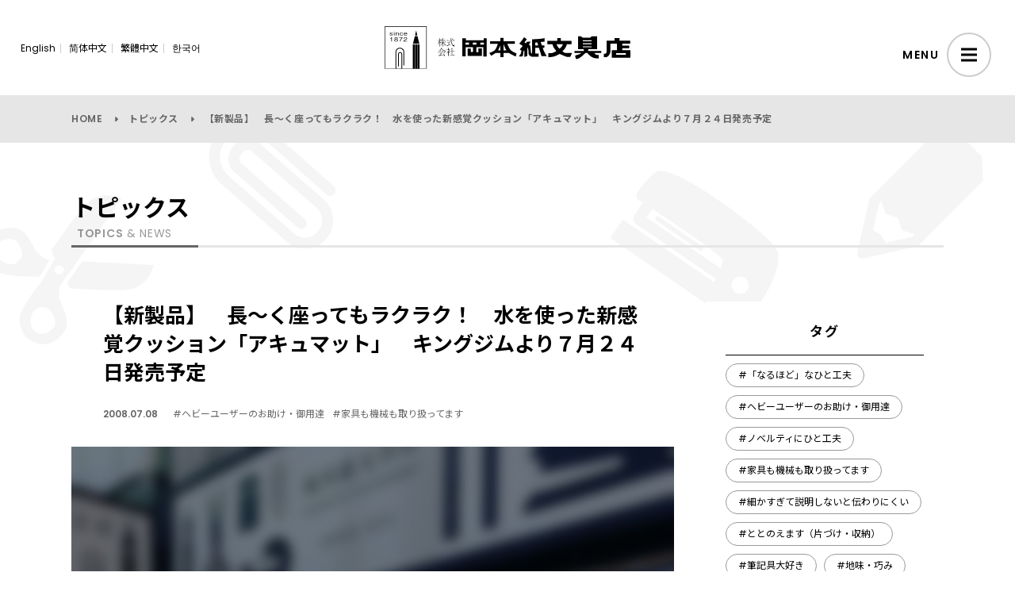

--- FILE ---
content_type: text/html; charset=UTF-8
request_url: https://www.ok-bungu.co.jp/topics/136/
body_size: 9752
content:
<!DOCTYPE html>
<html lang="ja">
<head>
<meta charset="utf-8"/>
<meta name="viewport" content="width=device-width, viewport-fit=cover"/>
<meta name="format-detection" content="telephone=no"/>
<meta name="X-Asset-Javascript" content="https://www.ok-bungu.co.jp/wp/wp-content/themes/okbungu/assets/js/"/>
<meta name="X-Asset-Base" content="https://www.ok-bungu.co.jp/wp/wp-content/themes/okbungu/assets/"/>

<!-- Google Tag Manager -->
<script>(function(w,d,s,l,i){w[l]=w[l]||[];w[l].push({'gtm.start':
new Date().getTime(),event:'gtm.js'});var f=d.getElementsByTagName(s)[0],
j=d.createElement(s),dl=l!='dataLayer'?'&l='+l:'';j.async=true;j.src=
'https://www.googletagmanager.com/gtm.js?id='+i+dl;f.parentNode.insertBefore(j,f);
})(window,document,'script','dataLayer','GTM-PTSDGXG');</script>
<!-- End Google Tag Manager -->
<link href="https://www.ok-bungu.co.jp/wp/wp-content/themes/okbungu/assets/vendor/moddal/modaal.css?1.0.1" rel="stylesheet"/>
	<link rel="stylesheet" href="https://www.ok-bungu.co.jp/wp/wp-content/themes/okbungu/assets/vendor/scroll-hint/css/scroll-hint.css">
<link href="https://www.ok-bungu.co.jp/wp/wp-content/themes/okbungu/style.css?1.0.1&date=20240828" rel="stylesheet"/>
<!--<link href="https://www.ok-bungu.co.jp/wp/wp-content/themes/okbungu/assets/css/add.css?1.0.1&date=20240828" rel="stylesheet"/>-->
<link href="https://www.ok-bungu.co.jp/wp/wp-content/themes/okbungu/assets/css/add.css?20260124-0303" rel="stylesheet"/>
<meta name='robots' content='max-image-preview:large' />
<link rel="alternate" title="oEmbed (JSON)" type="application/json+oembed" href="https://www.ok-bungu.co.jp/wp-json/oembed/1.0/embed?url=https%3A%2F%2Fwww.ok-bungu.co.jp%2Ftopics%2F136%2F" />
<link rel="alternate" title="oEmbed (XML)" type="text/xml+oembed" href="https://www.ok-bungu.co.jp/wp-json/oembed/1.0/embed?url=https%3A%2F%2Fwww.ok-bungu.co.jp%2Ftopics%2F136%2F&#038;format=xml" />
		<!-- This site uses the Google Analytics by MonsterInsights plugin v8.14.0 - Using Analytics tracking - https://www.monsterinsights.com/ -->
		<!-- Note: MonsterInsights is not currently configured on this site. The site owner needs to authenticate with Google Analytics in the MonsterInsights settings panel. -->
					<!-- No UA code set -->
				<!-- / Google Analytics by MonsterInsights -->
		<style id='wp-img-auto-sizes-contain-inline-css' type='text/css'>
img:is([sizes=auto i],[sizes^="auto," i]){contain-intrinsic-size:3000px 1500px}
/*# sourceURL=wp-img-auto-sizes-contain-inline-css */
</style>
<style id='wp-block-library-inline-css' type='text/css'>
:root{--wp-block-synced-color:#7a00df;--wp-block-synced-color--rgb:122,0,223;--wp-bound-block-color:var(--wp-block-synced-color);--wp-editor-canvas-background:#ddd;--wp-admin-theme-color:#007cba;--wp-admin-theme-color--rgb:0,124,186;--wp-admin-theme-color-darker-10:#006ba1;--wp-admin-theme-color-darker-10--rgb:0,107,160.5;--wp-admin-theme-color-darker-20:#005a87;--wp-admin-theme-color-darker-20--rgb:0,90,135;--wp-admin-border-width-focus:2px}@media (min-resolution:192dpi){:root{--wp-admin-border-width-focus:1.5px}}.wp-element-button{cursor:pointer}:root .has-very-light-gray-background-color{background-color:#eee}:root .has-very-dark-gray-background-color{background-color:#313131}:root .has-very-light-gray-color{color:#eee}:root .has-very-dark-gray-color{color:#313131}:root .has-vivid-green-cyan-to-vivid-cyan-blue-gradient-background{background:linear-gradient(135deg,#00d084,#0693e3)}:root .has-purple-crush-gradient-background{background:linear-gradient(135deg,#34e2e4,#4721fb 50%,#ab1dfe)}:root .has-hazy-dawn-gradient-background{background:linear-gradient(135deg,#faaca8,#dad0ec)}:root .has-subdued-olive-gradient-background{background:linear-gradient(135deg,#fafae1,#67a671)}:root .has-atomic-cream-gradient-background{background:linear-gradient(135deg,#fdd79a,#004a59)}:root .has-nightshade-gradient-background{background:linear-gradient(135deg,#330968,#31cdcf)}:root .has-midnight-gradient-background{background:linear-gradient(135deg,#020381,#2874fc)}:root{--wp--preset--font-size--normal:16px;--wp--preset--font-size--huge:42px}.has-regular-font-size{font-size:1em}.has-larger-font-size{font-size:2.625em}.has-normal-font-size{font-size:var(--wp--preset--font-size--normal)}.has-huge-font-size{font-size:var(--wp--preset--font-size--huge)}.has-text-align-center{text-align:center}.has-text-align-left{text-align:left}.has-text-align-right{text-align:right}.has-fit-text{white-space:nowrap!important}#end-resizable-editor-section{display:none}.aligncenter{clear:both}.items-justified-left{justify-content:flex-start}.items-justified-center{justify-content:center}.items-justified-right{justify-content:flex-end}.items-justified-space-between{justify-content:space-between}.screen-reader-text{border:0;clip-path:inset(50%);height:1px;margin:-1px;overflow:hidden;padding:0;position:absolute;width:1px;word-wrap:normal!important}.screen-reader-text:focus{background-color:#ddd;clip-path:none;color:#444;display:block;font-size:1em;height:auto;left:5px;line-height:normal;padding:15px 23px 14px;text-decoration:none;top:5px;width:auto;z-index:100000}html :where(.has-border-color){border-style:solid}html :where([style*=border-top-color]){border-top-style:solid}html :where([style*=border-right-color]){border-right-style:solid}html :where([style*=border-bottom-color]){border-bottom-style:solid}html :where([style*=border-left-color]){border-left-style:solid}html :where([style*=border-width]){border-style:solid}html :where([style*=border-top-width]){border-top-style:solid}html :where([style*=border-right-width]){border-right-style:solid}html :where([style*=border-bottom-width]){border-bottom-style:solid}html :where([style*=border-left-width]){border-left-style:solid}html :where(img[class*=wp-image-]){height:auto;max-width:100%}:where(figure){margin:0 0 1em}html :where(.is-position-sticky){--wp-admin--admin-bar--position-offset:var(--wp-admin--admin-bar--height,0px)}@media screen and (max-width:600px){html :where(.is-position-sticky){--wp-admin--admin-bar--position-offset:0px}}

/*# sourceURL=wp-block-library-inline-css */
</style><style id='wp-block-paragraph-inline-css' type='text/css'>
.is-small-text{font-size:.875em}.is-regular-text{font-size:1em}.is-large-text{font-size:2.25em}.is-larger-text{font-size:3em}.has-drop-cap:not(:focus):first-letter{float:left;font-size:8.4em;font-style:normal;font-weight:100;line-height:.68;margin:.05em .1em 0 0;text-transform:uppercase}body.rtl .has-drop-cap:not(:focus):first-letter{float:none;margin-left:.1em}p.has-drop-cap.has-background{overflow:hidden}:root :where(p.has-background){padding:1.25em 2.375em}:where(p.has-text-color:not(.has-link-color)) a{color:inherit}p.has-text-align-left[style*="writing-mode:vertical-lr"],p.has-text-align-right[style*="writing-mode:vertical-rl"]{rotate:180deg}
/*# sourceURL=https://www.ok-bungu.co.jp/wp/wp-includes/blocks/paragraph/style.min.css */
</style>
<style id='global-styles-inline-css' type='text/css'>
:root{--wp--preset--aspect-ratio--square: 1;--wp--preset--aspect-ratio--4-3: 4/3;--wp--preset--aspect-ratio--3-4: 3/4;--wp--preset--aspect-ratio--3-2: 3/2;--wp--preset--aspect-ratio--2-3: 2/3;--wp--preset--aspect-ratio--16-9: 16/9;--wp--preset--aspect-ratio--9-16: 9/16;--wp--preset--color--black: #000000;--wp--preset--color--cyan-bluish-gray: #abb8c3;--wp--preset--color--white: #ffffff;--wp--preset--color--pale-pink: #f78da7;--wp--preset--color--vivid-red: #cf2e2e;--wp--preset--color--luminous-vivid-orange: #ff6900;--wp--preset--color--luminous-vivid-amber: #fcb900;--wp--preset--color--light-green-cyan: #7bdcb5;--wp--preset--color--vivid-green-cyan: #00d084;--wp--preset--color--pale-cyan-blue: #8ed1fc;--wp--preset--color--vivid-cyan-blue: #0693e3;--wp--preset--color--vivid-purple: #9b51e0;--wp--preset--gradient--vivid-cyan-blue-to-vivid-purple: linear-gradient(135deg,rgb(6,147,227) 0%,rgb(155,81,224) 100%);--wp--preset--gradient--light-green-cyan-to-vivid-green-cyan: linear-gradient(135deg,rgb(122,220,180) 0%,rgb(0,208,130) 100%);--wp--preset--gradient--luminous-vivid-amber-to-luminous-vivid-orange: linear-gradient(135deg,rgb(252,185,0) 0%,rgb(255,105,0) 100%);--wp--preset--gradient--luminous-vivid-orange-to-vivid-red: linear-gradient(135deg,rgb(255,105,0) 0%,rgb(207,46,46) 100%);--wp--preset--gradient--very-light-gray-to-cyan-bluish-gray: linear-gradient(135deg,rgb(238,238,238) 0%,rgb(169,184,195) 100%);--wp--preset--gradient--cool-to-warm-spectrum: linear-gradient(135deg,rgb(74,234,220) 0%,rgb(151,120,209) 20%,rgb(207,42,186) 40%,rgb(238,44,130) 60%,rgb(251,105,98) 80%,rgb(254,248,76) 100%);--wp--preset--gradient--blush-light-purple: linear-gradient(135deg,rgb(255,206,236) 0%,rgb(152,150,240) 100%);--wp--preset--gradient--blush-bordeaux: linear-gradient(135deg,rgb(254,205,165) 0%,rgb(254,45,45) 50%,rgb(107,0,62) 100%);--wp--preset--gradient--luminous-dusk: linear-gradient(135deg,rgb(255,203,112) 0%,rgb(199,81,192) 50%,rgb(65,88,208) 100%);--wp--preset--gradient--pale-ocean: linear-gradient(135deg,rgb(255,245,203) 0%,rgb(182,227,212) 50%,rgb(51,167,181) 100%);--wp--preset--gradient--electric-grass: linear-gradient(135deg,rgb(202,248,128) 0%,rgb(113,206,126) 100%);--wp--preset--gradient--midnight: linear-gradient(135deg,rgb(2,3,129) 0%,rgb(40,116,252) 100%);--wp--preset--font-size--small: 13px;--wp--preset--font-size--medium: 20px;--wp--preset--font-size--large: 36px;--wp--preset--font-size--x-large: 42px;--wp--preset--spacing--20: 0.44rem;--wp--preset--spacing--30: 0.67rem;--wp--preset--spacing--40: 1rem;--wp--preset--spacing--50: 1.5rem;--wp--preset--spacing--60: 2.25rem;--wp--preset--spacing--70: 3.38rem;--wp--preset--spacing--80: 5.06rem;--wp--preset--shadow--natural: 6px 6px 9px rgba(0, 0, 0, 0.2);--wp--preset--shadow--deep: 12px 12px 50px rgba(0, 0, 0, 0.4);--wp--preset--shadow--sharp: 6px 6px 0px rgba(0, 0, 0, 0.2);--wp--preset--shadow--outlined: 6px 6px 0px -3px rgb(255, 255, 255), 6px 6px rgb(0, 0, 0);--wp--preset--shadow--crisp: 6px 6px 0px rgb(0, 0, 0);}:where(.is-layout-flex){gap: 0.5em;}:where(.is-layout-grid){gap: 0.5em;}body .is-layout-flex{display: flex;}.is-layout-flex{flex-wrap: wrap;align-items: center;}.is-layout-flex > :is(*, div){margin: 0;}body .is-layout-grid{display: grid;}.is-layout-grid > :is(*, div){margin: 0;}:where(.wp-block-columns.is-layout-flex){gap: 2em;}:where(.wp-block-columns.is-layout-grid){gap: 2em;}:where(.wp-block-post-template.is-layout-flex){gap: 1.25em;}:where(.wp-block-post-template.is-layout-grid){gap: 1.25em;}.has-black-color{color: var(--wp--preset--color--black) !important;}.has-cyan-bluish-gray-color{color: var(--wp--preset--color--cyan-bluish-gray) !important;}.has-white-color{color: var(--wp--preset--color--white) !important;}.has-pale-pink-color{color: var(--wp--preset--color--pale-pink) !important;}.has-vivid-red-color{color: var(--wp--preset--color--vivid-red) !important;}.has-luminous-vivid-orange-color{color: var(--wp--preset--color--luminous-vivid-orange) !important;}.has-luminous-vivid-amber-color{color: var(--wp--preset--color--luminous-vivid-amber) !important;}.has-light-green-cyan-color{color: var(--wp--preset--color--light-green-cyan) !important;}.has-vivid-green-cyan-color{color: var(--wp--preset--color--vivid-green-cyan) !important;}.has-pale-cyan-blue-color{color: var(--wp--preset--color--pale-cyan-blue) !important;}.has-vivid-cyan-blue-color{color: var(--wp--preset--color--vivid-cyan-blue) !important;}.has-vivid-purple-color{color: var(--wp--preset--color--vivid-purple) !important;}.has-black-background-color{background-color: var(--wp--preset--color--black) !important;}.has-cyan-bluish-gray-background-color{background-color: var(--wp--preset--color--cyan-bluish-gray) !important;}.has-white-background-color{background-color: var(--wp--preset--color--white) !important;}.has-pale-pink-background-color{background-color: var(--wp--preset--color--pale-pink) !important;}.has-vivid-red-background-color{background-color: var(--wp--preset--color--vivid-red) !important;}.has-luminous-vivid-orange-background-color{background-color: var(--wp--preset--color--luminous-vivid-orange) !important;}.has-luminous-vivid-amber-background-color{background-color: var(--wp--preset--color--luminous-vivid-amber) !important;}.has-light-green-cyan-background-color{background-color: var(--wp--preset--color--light-green-cyan) !important;}.has-vivid-green-cyan-background-color{background-color: var(--wp--preset--color--vivid-green-cyan) !important;}.has-pale-cyan-blue-background-color{background-color: var(--wp--preset--color--pale-cyan-blue) !important;}.has-vivid-cyan-blue-background-color{background-color: var(--wp--preset--color--vivid-cyan-blue) !important;}.has-vivid-purple-background-color{background-color: var(--wp--preset--color--vivid-purple) !important;}.has-black-border-color{border-color: var(--wp--preset--color--black) !important;}.has-cyan-bluish-gray-border-color{border-color: var(--wp--preset--color--cyan-bluish-gray) !important;}.has-white-border-color{border-color: var(--wp--preset--color--white) !important;}.has-pale-pink-border-color{border-color: var(--wp--preset--color--pale-pink) !important;}.has-vivid-red-border-color{border-color: var(--wp--preset--color--vivid-red) !important;}.has-luminous-vivid-orange-border-color{border-color: var(--wp--preset--color--luminous-vivid-orange) !important;}.has-luminous-vivid-amber-border-color{border-color: var(--wp--preset--color--luminous-vivid-amber) !important;}.has-light-green-cyan-border-color{border-color: var(--wp--preset--color--light-green-cyan) !important;}.has-vivid-green-cyan-border-color{border-color: var(--wp--preset--color--vivid-green-cyan) !important;}.has-pale-cyan-blue-border-color{border-color: var(--wp--preset--color--pale-cyan-blue) !important;}.has-vivid-cyan-blue-border-color{border-color: var(--wp--preset--color--vivid-cyan-blue) !important;}.has-vivid-purple-border-color{border-color: var(--wp--preset--color--vivid-purple) !important;}.has-vivid-cyan-blue-to-vivid-purple-gradient-background{background: var(--wp--preset--gradient--vivid-cyan-blue-to-vivid-purple) !important;}.has-light-green-cyan-to-vivid-green-cyan-gradient-background{background: var(--wp--preset--gradient--light-green-cyan-to-vivid-green-cyan) !important;}.has-luminous-vivid-amber-to-luminous-vivid-orange-gradient-background{background: var(--wp--preset--gradient--luminous-vivid-amber-to-luminous-vivid-orange) !important;}.has-luminous-vivid-orange-to-vivid-red-gradient-background{background: var(--wp--preset--gradient--luminous-vivid-orange-to-vivid-red) !important;}.has-very-light-gray-to-cyan-bluish-gray-gradient-background{background: var(--wp--preset--gradient--very-light-gray-to-cyan-bluish-gray) !important;}.has-cool-to-warm-spectrum-gradient-background{background: var(--wp--preset--gradient--cool-to-warm-spectrum) !important;}.has-blush-light-purple-gradient-background{background: var(--wp--preset--gradient--blush-light-purple) !important;}.has-blush-bordeaux-gradient-background{background: var(--wp--preset--gradient--blush-bordeaux) !important;}.has-luminous-dusk-gradient-background{background: var(--wp--preset--gradient--luminous-dusk) !important;}.has-pale-ocean-gradient-background{background: var(--wp--preset--gradient--pale-ocean) !important;}.has-electric-grass-gradient-background{background: var(--wp--preset--gradient--electric-grass) !important;}.has-midnight-gradient-background{background: var(--wp--preset--gradient--midnight) !important;}.has-small-font-size{font-size: var(--wp--preset--font-size--small) !important;}.has-medium-font-size{font-size: var(--wp--preset--font-size--medium) !important;}.has-large-font-size{font-size: var(--wp--preset--font-size--large) !important;}.has-x-large-font-size{font-size: var(--wp--preset--font-size--x-large) !important;}
/*# sourceURL=global-styles-inline-css */
</style>

<style id='classic-theme-styles-inline-css' type='text/css'>
/*! This file is auto-generated */
.wp-block-button__link{color:#fff;background-color:#32373c;border-radius:9999px;box-shadow:none;text-decoration:none;padding:calc(.667em + 2px) calc(1.333em + 2px);font-size:1.125em}.wp-block-file__button{background:#32373c;color:#fff;text-decoration:none}
/*# sourceURL=/wp-includes/css/classic-themes.min.css */
</style>
<script type="application/json" id="wpp-json">

{"sampling_active":0,"sampling_rate":100,"ajax_url":"https:\/\/www.ok-bungu.co.jp\/wp-json\/wordpress-popular-posts\/v1\/popular-posts","api_url":"https:\/\/www.ok-bungu.co.jp\/wp-json\/wordpress-popular-posts","ID":136,"token":"ed30d10735","lang":0,"debug":0}
//# sourceURL=wpp-json

</script>
<script type="text/javascript" src="https://www.ok-bungu.co.jp/wp/wp-content/plugins/wordpress-popular-posts/assets/js/wpp.min.js?ver=6.3.4" id="wpp-js-js"></script>
<link rel="https://api.w.org/" href="https://www.ok-bungu.co.jp/wp-json/" /><link rel="alternate" title="JSON" type="application/json" href="https://www.ok-bungu.co.jp/wp-json/wp/v2/topics/136" /><link rel="canonical" href="https://www.ok-bungu.co.jp/topics/136/" />
<link rel='shortlink' href='https://www.ok-bungu.co.jp/?p=136' />
            <style id="wpp-loading-animation-styles">@-webkit-keyframes bgslide{from{background-position-x:0}to{background-position-x:-200%}}@keyframes bgslide{from{background-position-x:0}to{background-position-x:-200%}}.wpp-widget-placeholder,.wpp-widget-block-placeholder,.wpp-shortcode-placeholder{margin:0 auto;width:60px;height:3px;background:#dd3737;background:linear-gradient(90deg,#dd3737 0%,#571313 10%,#dd3737 100%);background-size:200% auto;border-radius:3px;-webkit-animation:bgslide 1s infinite linear;animation:bgslide 1s infinite linear}</style>
            
<title>【新製品】　長～く座ってもラクラク！　水を使った新感覚クッション「アキュマット」　キングジムより７月２４日発売予定｜トピックス｜岡本紙文具店</title>
<link rel="canonical" href="https://www.ok-bungu.co.jp/topics/136/">
<meta name="description" content="">
<meta name="keywords" content="">
<meta property="og:type" content="website">
<meta property="og:site_name" content="岡本紙文具店">
<meta property="og:url" content="https://www.ok-bungu.co.jp/topics/136/">
<meta property="og:title" content="【新製品】　長～く座ってもラクラク！　水を使った新感覚クッション「アキュマット」　キングジムより７月２４日発売予定｜トピックス｜岡本紙文具店">
<meta property="og:image" content="https://www.ok-bungu.co.jp/wp/wp-content/themes/okbungu/assets/images/no-image.jpg">
<meta property="og:description" content="">
<meta name="twitter:card" content="summary_large_image">
<meta name="twitter:title" content="【新製品】　長～く座ってもラクラク！　水を使った新感覚クッション「アキュマット」　キングジムより７月２４日発売予定｜トピックス｜岡本紙文具店">
<meta name="twitter:url" content="https://www.ok-bungu.co.jp/topics/136/">
<meta name="twitter:description" content=" ">
<meta name="twitter:image" content="https://www.ok-bungu.co.jp/wp/wp-content/themes/okbungu/assets/images/no-image.jpg">
<link rel="shortcut icon" href="https://www.ok-bungu.co.jp/wp/wp-content/themes/okbungu/common/images/favicon.ico">
<link rel="apple-touch-icon" href="https://www.ok-bungu.co.jp/wp/wp-content/themes/okbungu/common/images/apple-touch-icon.png">

</head>

<body id="body" class="single">
<!-- Google Tag Manager (noscript) -->
<noscript><iframe src="https://www.googletagmanager.com/ns.html?id=GTM-PTSDGXG"
height="0" width="0" style="display:none;visibility:hidden"></iframe></noscript>
<!-- End Google Tag Manager (noscript) -->

<script src="https://www.ok-bungu.co.jp/wp/wp-content/themes/okbungu/assets/js/front.js"></script>
<div class="bg"></div>

<header class="l-header" id="js-header">
	<div class="l-header__wrap">

		<div class="l-header__lang">
			<ul>
				<li><a href="/lang/en/">English</a></li>
				<li><a href="/lang/cn/">简体中文</a></li>
				<li><a href="/lang/tw/">繁體中文</a></li>
				<li><a href="/lang/kr/">한국어</a></li>
			</ul>
		</div>

		<div class="l-header__contents">
			<h1 class="l-header__logo">
				<a class="ex-link" href="/"><img src="https://www.ok-bungu.co.jp/wp/wp-content/themes/okbungu/assets/images/logo.svg" alt="岡本紙文具店"/></a>
			</h1>
		</div>

	</div>

	<div class="l-header__button">
		<div class="l-header__button-txt">MENU</div>
		<div class="l-header__button-btn" id="js-header-menubtn">
			<div class="l-header__button-btn-inner"><span></span><span></span><span></span></div>
		</div>
	</div>

	<div class="l-navigation" id="js-header-menu">
		<div class="l-navigation__wrap">

			<div class="l-navigation__left">
					<div class="l-navigation__left-outer">
						<div class="l-navigation__left-inner">
							<div class="l-navigation__left-box">
								<ul>
									<li><a href="/">HOME</a></li>
								</ul>
								<ul class="-middle">
									<li class="-title"><h4>企業情報</h4></li>
									<li><a href="/company">会社概要</a></li>
									<li><a href="/company/message/">メッセージ</a></li>
									<li><a href="/company/access/">アクセス</a></li>
									<li><a href="/environment/">環境方針</a></li>
								</ul>
								<ul>
									<li><a href="/contact/">お問い合わせ</a></li>
								</ul>
							</div>
							<div class="l-navigation__left-box">
								<ul>
									<li><a href="/topics">トピックス</a></li>
								</ul>
								<ul class="-middle">
									<li class="-title"><h4>事業内容</h4></li>
									<li><a href="/service">事業内容</a></li>
									<!--<li><a href="/service/products">取扱商材</a></li>
									<li><a href="/service/maker">取扱メーカー</a></li>-->
								</ul>
								<ul>
									<li><a href="/policy">プライバシーポリシー</a></li>
									<li><a href="/human_rights">人権に関する基本方針</a></li>
								</ul>
							</div>
					</div>
				</div>
			</div>

			<div class="l-navigation__right">
					<div class="l-navigation__right-outer">
						<div class="l-navigation__right-inner">
							<h2 class="l-navigation__right-logo">
								<a class="ex-link" href="/"><img src="https://www.ok-bungu.co.jp/wp/wp-content/themes/okbungu/assets/images/logo.svg" alt="岡本紙文具店"/></a>
							</h2>
							<div class="l-navigation__right-sns">
								<ul>
									<li class="line"><a href="https://page.line.me/?accountId=057gfdgo" target="_blank"></a></li>
									<li class="instagram"><a href="https://www.instagram.com/bungu_okamoto/" target="_blank"></a></li>
								</ul>
							</div>
							<div class="l-navigation__right-stor">
								<h4>オンラインストア</h4>
								<ul>
									<li><a class="ok-bungu-stores-link" href="https://ok-bungu.stores.jp/" target="_blank" rel="noopener noreferrer">公式オンラインストア</a></li>
									<li><a class="rakuten-link" href="https://www.rakuten.co.jp/ok-bungu/" target="_blank" rel="noopener noreferrer">楽天市場</a></li>
								</ul>
							</div>
						</div>
					</div>
			</div>

		</div>
	</div>

</header>

<main>
	<div class="c-breadcrumbs">
		<div class="c-breadcrumbs__wrap">
			<div class="c-breadcrumbs__inner">
				<a class="c-breadcrumbs__elem ex-link" href="/">HOME</a>
				<a class="c-breadcrumbs__elem" href="/topics/">トピックス</a>
				<span class="c-breadcrumbs__elem">【新製品】　長～く座ってもラクラク！　水を使った新感覚クッション「アキュマット」　キングジムより７月２４日発売予定</span>
			</div>
		</div>
	</div>

	<header class="c-header">
		<div class="c-header__wrap">
			<div class="c-header__inner">
				<h1 class="c-header__title">トピックス</h1>
				<div class="c-header__title-en"><strong>TOPICS</strong> &amp; NEWS</div>
			</div>
		</div>
	</header>

	<div class="c-container">
		<div class="c-container__wrap">
			<div class="c-container__flex">

				<div class="p-contents">

					<div class="p-article">
						<div class="p-article__wrap">

							<header class="p-article__header">
								<h1 class="p-article__header-title">【新製品】　長～く座ってもラクラク！　水を使った新感覚クッション「アキュマット」　キングジムより７月２４日発売予定</h1>
								<div class="p-article__header-meta">
									<span class="p-article__header-date">2008.07.08</span>
									<ul class="p-article__header-tags">
										<li><a class="ex-link" href="https://www.ok-bungu.co.jp/topics-tag/support/">#ヘビーユーザーのお助け・御用達</a></li>
										<li><a class="ex-link" href="https://www.ok-bungu.co.jp/topics-tag/furniture/">#家具も機械も取り扱ってます</a></li>
									</ul>
								</div>
							</header>

							<div class="p-article__eyecatch">
								<figure><img src="https://www.ok-bungu.co.jp/wp/wp-content/themes/okbungu/assets/images/no-image.jpg" alt=""></figure>
							</div>

							<div class="p-article__contents">
<p class="c-topic__text">詳しくはこちら<br><a href="https://www.kingjim.co.jp/news/0807/office_kaizen/aqmat.html" target="_blank" rel="noreferrer noopener">https://www.kingjim.co.jp/news/0807/office_kaizen/aqmat.html</a></p>							</div>
						</div>




						<footer class="p-article__footer">
							<div class="p-article__footer-button">
								<a href="/contact/?post_id=136" class="common-button">このページに関するお問い合わせ</a>
							</div>
							<div class="p-article__footer-note">この記事の内容は掲載日時点の情報ですので予めご了承ください。</div>
						</footer>

<div class="p-archives__related related_article">
	<h4 class="p-article__related-title">関連記事</h4>
	<div class="swiper">
		<ul class="swiper-wrapper">
			<li class="p-archives__article swiper-slide">
				<a href="https://www.ok-bungu.co.jp/topics/137/">
					<div class="p-archives__article-image">
						<figure>
							<img src="https://www.ok-bungu.co.jp/wp/wp-content/themes/okbungu/assets/images/no-image.jpg" alt="">
						</figure>
					</div>
					<div class="p-archives__article-text">
						<h3 class="p-archives__article-title">【新製品】　オフィスの防災常備品。　Ａ４ファイルサイズ「帰宅支援キット」　キングジムより８月２５日発売予定</h3>
					</div>
				</a>
				<div class="p-archives__article-bottom">
					<div class="p-archives__article-bottom-wrap">
						<span class="p-archives__article-date">2008.07.08</span>
						<ul class="p-archives__article-tags">
							<li><a class="ex-link" href="https://www.ok-bungu.co.jp/topics-tag/tidying/">#ととのえます（片づけ・収納）</a></li>
							<li><a class="ex-link" href="https://www.ok-bungu.co.jp/topics-tag/prevention/">#もしも（防災・感染・セキュリティ対策）</a></li>
							<li><a class="ex-link" href="https://www.ok-bungu.co.jp/topics-tag/novelty/">#ノベルティにひと工夫</a></li>
							<li><a class="ex-link" href="https://www.ok-bungu.co.jp/topics-tag/law/">#制度・法令・時事対応品</a></li>
						</ul>
					</div>
				</div>
			</li>
 			<li class="p-archives__article swiper-slide">
				<a href="https://www.ok-bungu.co.jp/topics/262/">
					<div class="p-archives__article-image">
						<figure>
							<img src="https://www.ok-bungu.co.jp/wp/wp-content/themes/okbungu/assets/images/no-image.jpg" alt="">
						</figure>
					</div>
					<div class="p-archives__article-text">
						<h3 class="p-archives__article-title">【東北地方太平洋沖地震の関連】　商品お届けの遅延について＜お詫び＞</h3>
					</div>
				</a>
				<div class="p-archives__article-bottom">
					<div class="p-archives__article-bottom-wrap">
						<span class="p-archives__article-date">2011.03.15</span>
						<ul class="p-archives__article-tags">
							<li><a class="ex-link" href="https://www.ok-bungu.co.jp/topics-tag/law/">#制度・法令・時事対応品</a></li>
						</ul>
					</div>
				</div>
			</li>
 			<li class="p-archives__article swiper-slide">
				<a href="https://www.ok-bungu.co.jp/topics/100/">
					<div class="p-archives__article-image">
						<figure>
							<img src="https://www.ok-bungu.co.jp/wp/wp-content/themes/okbungu/assets/images/no-image.jpg" alt="">
						</figure>
					</div>
					<div class="p-archives__article-text">
						<h3 class="p-archives__article-title">【情報】　古紙再生紙の偽装表示について　（文具業界編） 　2008/2/15更新</h3>
					</div>
				</a>
				<div class="p-archives__article-bottom">
					<div class="p-archives__article-bottom-wrap">
						<span class="p-archives__article-date">2008.01.18</span>
						<ul class="p-archives__article-tags">
							<li><a class="ex-link" href="https://www.ok-bungu.co.jp/topics-tag/law/">#制度・法令・時事対応品</a></li>
						</ul>
					</div>
				</div>
			</li>
 		</ul>
	</div>
	<div class="swiper-button-prev"></div>
	<div class="swiper-button-next"></div>
</div>

					</div>

				</div><!-- /contents -->

				<div class="p-sidebar">

<div class="p-sidebar__section">

<div class="c-sidebar__block" id="tag-sidebar">
	<h5 class="c-sidebar__block-title">タグ</h5>
	<ul class="c-sidebar__block-tags">
		<li><a href="https://www.ok-bungu.co.jp/topics-tag/ingenuity/">#「なるほど」なひと工夫</a></li>
		<li><a href="https://www.ok-bungu.co.jp/topics-tag/support/">#ヘビーユーザーのお助け・御用達</a></li>
		<li><a href="https://www.ok-bungu.co.jp/topics-tag/novelty/">#ノベルティにひと工夫</a></li>
		<li><a href="https://www.ok-bungu.co.jp/topics-tag/furniture/">#家具も機械も取り扱ってます</a></li>
		<li><a href="https://www.ok-bungu.co.jp/topics-tag/sensitive/">#細かすぎて説明しないと伝わりにくい</a></li>
		<li><a href="https://www.ok-bungu.co.jp/topics-tag/tidying/">#ととのえます（片づけ・収納）</a></li>
		<li><a href="https://www.ok-bungu.co.jp/topics-tag/stationery/">#筆記具大好き</a></li>
		<li><a href="https://www.ok-bungu.co.jp/topics-tag/skillful/">#地味・巧み</a></li>
		<li><a href="https://www.ok-bungu.co.jp/topics-tag/timesaving/">#時短・タイパ・早わざ</a></li>
		<li><a href="https://www.ok-bungu.co.jp/topics-tag/prevention/">#もしも（防災・感染・セキュリティ対策）</a></li>
		<li><a href="https://www.ok-bungu.co.jp/topics-tag/niche/">#ザ・ニッチ</a></li>
		<li><a href="https://www.ok-bungu.co.jp/topics-tag/news/">#店舗からのお知らせ</a></li>
	</ul>
	<div class="c-sidebar__block-tagbtn">
		<!--<a href="javascript:void(0)" id="js-modal-trigger">全てのタグを見る</a>-->
		<a href="#window1" class="modal">全てのタグを見る</a>
	</div>
</div>

<div id="window1" style="display:none;" class="c-modal">
	<div class="c-modal__bg"></div>
	<div class="c-modal__container">
		<div class="c-modal__contents">
			<h2 class="c-modal__contents-title">タグから検索</h2>
			<ul class="c-modal__list">
				<li><a href="https://www.ok-bungu.co.jp/topics-tag/ingenuity/">#「なるほど」なひと工夫</a></li>
				<li><a href="https://www.ok-bungu.co.jp/topics-tag/support/">#ヘビーユーザーのお助け・御用達</a></li>
				<li><a href="https://www.ok-bungu.co.jp/topics-tag/novelty/">#ノベルティにひと工夫</a></li>
				<li><a href="https://www.ok-bungu.co.jp/topics-tag/furniture/">#家具も機械も取り扱ってます</a></li>
				<li><a href="https://www.ok-bungu.co.jp/topics-tag/sensitive/">#細かすぎて説明しないと伝わりにくい</a></li>
				<li><a href="https://www.ok-bungu.co.jp/topics-tag/tidying/">#ととのえます（片づけ・収納）</a></li>
				<li><a href="https://www.ok-bungu.co.jp/topics-tag/stationery/">#筆記具大好き</a></li>
				<li><a href="https://www.ok-bungu.co.jp/topics-tag/skillful/">#地味・巧み</a></li>
				<li><a href="https://www.ok-bungu.co.jp/topics-tag/timesaving/">#時短・タイパ・早わざ</a></li>
				<li><a href="https://www.ok-bungu.co.jp/topics-tag/prevention/">#もしも（防災・感染・セキュリティ対策）</a></li>
				<li><a href="https://www.ok-bungu.co.jp/topics-tag/niche/">#ザ・ニッチ</a></li>
				<li><a href="https://www.ok-bungu.co.jp/topics-tag/news/">#店舗からのお知らせ</a></li>
				<li><a href="https://www.ok-bungu.co.jp/topics-tag/useful/">#家事でお役立ち</a></li>
				<li><a href="https://www.ok-bungu.co.jp/topics-tag/law/">#制度・法令・時事対応品</a></li>
				<li><a href="https://www.ok-bungu.co.jp/topics-tag/campaign/">#セール・キャンペーン・展示会</a></li>
				<li><a href="https://www.ok-bungu.co.jp/topics-tag/gadget/">#文具屋から買える身近なIT関連</a></li>
				<li><a href="https://www.ok-bungu.co.jp/topics-tag/retro/">#ロングライフ・レトロ</a></li>
				<li><a href="https://www.ok-bungu.co.jp/topics-tag/fav/">#店主のお気に入り</a></li>
				<li><a href="https://www.ok-bungu.co.jp/topics-tag/workstyle/">#働き方に関して</a></li>
				<li><a href="https://www.ok-bungu.co.jp/topics-tag/sdgs/">#これもＳＤＧ’ｓ</a></li>
				<li><a href="https://www.ok-bungu.co.jp/topics-tag/limited/">#とにかく限定品</a></li>
				<li><a href="https://www.ok-bungu.co.jp/topics-tag/uncategorized/">#このハッシュタグに入っていないもの</a></li>
				<li><a href="https://www.ok-bungu.co.jp/topics-tag/%e4%bb%8b%e8%ad%b7%e3%83%bb%e3%82%b7%e3%83%ab%e3%83%90%e3%83%bc%e9%96%a2%e4%bf%82/">#介護・福祉・シルバー関係</a></li>
			</ul>
		</div>
	</div>
</div>
</div>

<div class="p-sidebar__section">
</div>

<div class="p-sidebar__section">

<div class="c-sidebar__block">
	<h5 class="c-sidebar__block-title">おすすめ記事</h5>
	<ul class="c-sidebar__block-articles">
		<li>
			<a href="https://www.ok-bungu.co.jp/topics/2728/">
				<div class="c-sidebar__articles-image">
					<figure>
						<img src="https://www.ok-bungu.co.jp/wp/wp-content/uploads/2025/01/サクッとSTOCK-ロゴ2025-01-07-1-1024x683.jpg" alt="">
					</figure>
				</div>
				<div class="c-sidebar__articles-text">
					<h3 class="c-sidebar__articles-title">【防災備蓄品の選定ツール】　簡単入力でサクッとシミュレーション！</h3>
					<p class="c-sidebar__articles-date"><time>2025.01.20</time></p>
				</div>
			</a>
		</li>
		<li>
			<a href="https://www.ok-bungu.co.jp/topics/2797/">
				<div class="c-sidebar__articles-image">
					<figure>
						<img src="https://www.ok-bungu.co.jp/wp/wp-content/uploads/2025/02/スマ介-1.jpg" alt="">
					</figure>
				</div>
				<div class="c-sidebar__articles-text">
					<h3 class="c-sidebar__articles-title">【介護・福祉施設様に特化した通販登場！】　あの文具通販アスクルの生みの親、プラス社より「スマート介護」！　</h3>
					<p class="c-sidebar__articles-date"><time>2025.03.03</time></p>
				</div>
			</a>
		</li>
		<li>
			<a href="https://www.ok-bungu.co.jp/topics/2719/">
				<div class="c-sidebar__articles-image">
					<figure>
						<img src="https://www.ok-bungu.co.jp/wp/wp-content/uploads/2025/01/折り紙-1-1.jpg" alt="">
					</figure>
				</div>
				<div class="c-sidebar__articles-text">
					<h3 class="c-sidebar__articles-title">【非常用の「折り紙」？】　防災用の優れものです。</h3>
					<p class="c-sidebar__articles-date"><time>2025.01.13</time></p>
				</div>
			</a>
		</li>
		<li>
			<a href="https://www.ok-bungu.co.jp/topics/2710/">
				<div class="c-sidebar__articles-image">
					<figure>
						<img src="https://www.ok-bungu.co.jp/wp/wp-content/uploads/2024/12/WIN11-1.jpg" alt="">
					</figure>
				</div>
				<div class="c-sidebar__articles-text">
					<h3 class="c-sidebar__articles-title">【今年はWINDOWS-11へ】　パソコンの買替とそれに伴う安心な廃棄処理、お任せください！（サポート終了：2025年10月14日）</h3>
					<p class="c-sidebar__articles-date"><time>2025.01.06</time></p>
				</div>
			</a>
		</li>
	</ul>
</div>

</div>

<div class="p-sidebar__section">
<div class="c-sidebar__block">
	<h5 class="c-sidebar__block-title">年別アーカイブ</h5>
	<ul class="c-sidebar__block-archives">
		<li><a href="/topics/date/2026">2026年</a></li>
		<li><a href="/topics/date/2025">2025年</a></li>
		<li><a href="/topics/date/2024">2024年</a></li>
		<li><a href="/topics/date/2023">2023年</a></li>
		<li><a href="/topics/date/2022">2022年</a></li>
		<li><a href="/topics/date/2021">2021年</a></li>
		<li><a href="/topics/date/2020">2020年</a></li>
		<li><a href="/topics/date/2019">2019年</a></li>
		<li><a href="/topics/date/2018">2018年</a></li>
		<li><a href="/topics/date/2017">2017年</a></li>
		<li><a href="/topics/date/2016">2016年</a></li>
		<li><a href="/topics/date/2015">2015年</a></li>
		<li><a href="/topics/date/2014">2014年</a></li>
		<li><a href="/topics/date/2013">2013年</a></li>
		<li><a href="/topics/date/2012">2012年</a></li>
		<li><a href="/topics/date/2011">2011年</a></li>
		<li><a href="/topics/date/2010">2010年</a></li>
		<li><a href="/topics/date/2009">2009年</a></li>
		<li><a href="/topics/date/2008">2008年</a></li>
		<li><a href="/topics/date/2007">2007年</a></li>
	</ul>
</div></div>
				</div><!-- /sidebar -->

			</div>
		</div>
	</div>
</main>


<footer class="l-footer js-footer">
	<div class="l-footer__wrap">
		<div class="l-footer__inner">

			<div class="l-footer__info">
				<div class="l-footer__info-logo"><a href="/"><img src="https://www.ok-bungu.co.jp/wp/wp-content/themes/okbungu/assets/images/logo-w.svg" alt="岡本紙文具店"/></a></div>
				<div class="l-footer__info-copy">&copy; 2026 OKAMOTOKAMIBUNGU Co., Ltd.</div>
			</div>

			<div class="l-footer__menu">
				<ul>
					<li><a href="/">HOME</a></li>
					<li><a href="/topics/">トピックス</a></li>
				</ul>
				<ul>
					<li class="l-footer__menu-title">企業情報</li>
					<li><a href="/company/">会社概要</a></li>
					<li><a href="/company/message/">メッセージ</a></li>
					<li><a href="/company/access/">アクセス</a></li>
					<li><a href="/company/environment/">環境方針</a></li>
				</ul>
				<ul>
					<li class="l-footer__menu-title">事業内容</li>
					<li><a href="/service">事業内容</a></li>
					<!--<li><a href="/service/products/">取扱商材</a></li>
					<li><a href="/service/maker/">取扱メーカー</a></li>-->
				</ul>
				<ul>
					<li><a href="/contact/">お問い合わせ</a></li>
					<li><a href="/policy/">プライバシーポリシー</a></li>
					<li><a href="/human_rights">人権に関する基本方針</a></li>
				</ul>
			</div>

		</div>
	</div>
</footer>

<script src="https://www.ok-bungu.co.jp/wp/wp-content/themes/okbungu/assets/js/vendor.js?1.0.1"></script>
<script src="https://www.ok-bungu.co.jp/wp/wp-content/themes/okbungu/assets/js/scripts.js?1.0.1"></script>
<script src="https://www.ok-bungu.co.jp/wp/wp-content/themes/okbungu/assets/vendor/swiper/swiper-bundle.min.js"></script>
<script src="https://www.ok-bungu.co.jp/wp/wp-content/themes/okbungu/assets/vendor/moddal/modaal.min.js"></script>
<script src="https://www.ok-bungu.co.jp/wp/wp-content/themes/okbungu/assets/js/common.js?1.0.1"></script>
	<script src="https://www.ok-bungu.co.jp/wp/wp-content/themes/okbungu/assets/vendor/scroll-hint/js/scroll-hint.min.js"></script>
	<script>
		new ScrollHint('.wp-block-table', {
			i18n: {
				scrollable: 'スクロールできます'
			}
		});
	</script>
<script type="speculationrules">
{"prefetch":[{"source":"document","where":{"and":[{"href_matches":"/*"},{"not":{"href_matches":["/wp/wp-*.php","/wp/wp-admin/*","/wp/wp-content/uploads/*","/wp/wp-content/*","/wp/wp-content/plugins/*","/wp/wp-content/themes/okbungu/*","/*\\?(.+)"]}},{"not":{"selector_matches":"a[rel~=\"nofollow\"]"}},{"not":{"selector_matches":".no-prefetch, .no-prefetch a"}}]},"eagerness":"conservative"}]}
</script>
</body>
</html>

--- FILE ---
content_type: text/css
request_url: https://www.ok-bungu.co.jp/wp/wp-content/themes/okbungu/assets/css/add.css?date=20240828
body_size: 3414
content:
@charset "UTF-8";

/* ----------------------------------------------
 * additional style
 ---------------------------------------------- */

/* トップページ 法人のお客様用バナー  */

.-business {
	position: relative;
	background-color: #f5f5f5;
	background-color: #EBEBEB;
	padding: 4.0rem 2.0rem;
	z-index: 1;
}

@media screen and (min-width: 768px) {
	.-business {
		padding: 3.0rem 2.0rem 4.0rem;
	}
}

/*.-business::before {
	content: '';
	display: block;
	position: absolute;
	top: 0;
	left: 50%;
	width: calc(100% - 4.0rem);
	max-width: 110.0rem;
	margin: 0 auto;
	border-top: dotted 1px #000000;
	transform: translate(-50%, 0);
}*/

.-business::after {
	content: '';
	display: block;
	position: absolute;
	bottom: 0;
	left: 50%;
	width: calc(100% - 4.0rem);
	max-width: 110.0rem;
	height: 0.3rem;
	margin: 0 auto;
	background-color: #666666;
	transform: translate(-50%, 0);
}

.c-business__description {
	text-align: center;
}

.c-business__description h4 {
	margin: 0 0 0.7em;
	font-size: 1.8rem;
	line-height: 1.4;
	white-space: nowrap;
}

@media screen and (min-width: 768px) {
	.c-business__description h4 {
		font-size: 2.2rem;
	}
}

.c-company__btn {
	display: flex;
	justify-content: center;
}
.c-company__btns a.common-button:first-of-type {
	margin-bottom: 2.0rem!important;
}

.c-company__btns {
	display: flex;
}

.c-company__btns a.common-button:first-of-type {
	margin: 0 1.0rem 0 0!important;
}

@media screen and (min-width: 768px) {
	.c-company__btns a.common-button:first-of-type {
		margin: 0 2.0rem 0 0!important;
	}
}

.c-company__store {
	margin-top: 3.0rem;
}

@media screen and (min-width: 768px) {
	.c-company__store {
		display: flex;
		/*justify-content: space-around;*/
		align-items: center;
		width: 80%;
		max-width: 80.0rem;
		margin: 0;
		padding: 0;
	}
}

.c-company__store__title {
	margin: 0 2.0rem 2.0rem 0;
	text-align: center;
}
@media screen and (min-width: 768px) {
	.c-company__store__title {
		margin-bottom: 0;
	}
}
.c-company__store__title h4 {
	margin: 0;
	font-size: 2.0rem;
	line-height: 1.4;
	white-space: nowrap;
}
@media screen and (min-width: 768px) {
	.c-company__store__title h4 {
		margin-right: 2.0rem;
		font-size: 2.0rem;
	}
}
.c-company__store__title span {
	display: block;
	font-size: 1.1rem;
	line-height: 1;
	letter-spacing: 0.05em;
	opacity: 0.4;
}
@media screen and (min-width: 768px) {
	.c-company__store__title span {
		font-size: 1.2rem;
	}
}


.c-company__store__menu {
	margin: 0;
	padding: 0;
	list-style: none;
}
.c-company__store__menu li {
	margin: 0 0 2.0rem;
	padding: 0;
	text-align: center;
	background-color: #ffffff;
	font-size: 1.6rem;
	font-weight: bold;
	line-height: 5.0rem;
	letter-spacing: 0.05em;
	border-radius: 1.0rem;
	transition: box-shadow 0.5s ease;
}
@media screen and (min-width: 768px) {
	.c-company__store__menu li {
		width: 25.0rem;
		margin: 0;
	}
	.c-company__store__menu li:hover {
		box-shadow: 0px 4px 8px rgba(0, 0, 0, 0.2);
	}
}

.c-company__store__menu li a {
	display: block;
	background-position: left center;
	background-repeat: no-repeat;
}
.c-company__store__menu li a.rakuten-link {
	background-image: url("../images/rakuten_logo.svg");
	background-position: left 2.0rem center;
	background-size: 5.0rem;
}
.c-company__store__menu li a.amazon-link {
	background-image: url("../images/amazon_logo.svg");
	background-position: left 1.8rem center;
	background-size: 5.5rem;
}
.c-company__store__menu li a.line-link {
	background-image: url("../images/line_logo.svg");
	background-position: left 2.7rem center;
	background-size: 3.0rem;
}


.c-company__btn a.common-button {
	padding: 0 3.5rem 0 3.0rem;
	font-size: 1.3rem;
	white-space: nowrap;
}

@media screen and (min-width: 768px) {
	.c-company__btn a.common-button {
		font-size: 1.6rem;
	}
}

/* ページ サイドバー ボタン */

.c-sidebar__btn {
	margin-top: 4.0rem;
}

/* 事業内容 */
.p-service_solution {
	background-color: #f5f5f5;
	margin-top: 2rem;
	padding: 2rem;
}

.p-service_solution .sub {
	text-align: right;
	font-size: 1.2rem;

}

.p-service_solution li {
	border: none;
}

.p-service_solution li {
	position: relative;
	text-decoration: none;
}

.p-service_solution li::before {
	content: '\f0da';
	margin-right: 0.5rem;
	vertical-align: middle;
	font-size: 0.8rem;
	font-family: "Font Awesome 5 Free";
	font-weight: 900;
}

.p-service_solution a {
	margin-left: 0.5em;
}

.p-service_solution a:hover {
	text-decoration: underline;
}


@media screen and (min-width: 768px) {
	.p-service_solution {
		margin-top: 4rem;
		padding: 4rem;
	}
}


/* Human Rights
----------------------------------------------------------- */

.p-rights__text {
	margin-bottom: 2.0rem;
}

@media screen and (min-width: 768px) {
	.p-rights__text {
		margin-bottom: 4.0rem;
	}
}

.p-rights__list dl {
	position: relative;
	margin-bottom: 2.0rem;
	padding-left: 1.5em;
}

@media screen and (min-width: 768px) {
	.p-rights__list dl {
		margin-bottom: 4.0rem;
		
	}
}

.p-rights__list dt {
	margin-bottom: 0.5em;
	font-weight: 400;
	font-size: 1.4rem;
	line-height: 2.0;
	letter-spacing: 0.05em;
}

@media screen and (min-width: 768px) {
	.p-rights__list dt {
		font-size: 1.5rem;
	}
}

.p-rights__list dd {
	margin: 0;
	text-indent: 1.0em;
	font-size: 1.4rem;
	line-height: 2.0;
	letter-spacing: 0.05em;
}

@media screen and (min-width: 768px) {
	.p-rights__list dd {
		font-size: 1.5rem;
	}
}

.p-rights__list dl::before {
	content: "";
	position: absolute;
	top: 0;
	left: 0;
	font-size: 1.4rem;
	line-height: 2.0;
	letter-spacing: 0.05em;
}

@media screen and (min-width: 768px) {
	.p-rights__list dl::before {
		font-size: 1.5rem;
	}
}

.p-rights__list dl:nth-child(1):before {
	content: "1.";
}
.p-rights__list dl:nth-child(2):before {
	content: "2.";
}
.p-rights__list dl:nth-child(3):before {
	content: "3.";
}
.p-rights__list dl:nth-child(4):before {
	content: "4.";
}
.p-rights__list dl:nth-child(5):before {
	content: "5.";
}
.p-rights__list dl:nth-child(6):before {
	content: "6.";
}
.p-rights__list dl:nth-child(7):before {
	content: "7.";
}
.p-rights__list dl:nth-child(8):before {
	content: "8.";
}
.p-rights__list dl:nth-child(9):before {
	content: "9.";
}
.p-rights__list dl:nth-child(10):before {
	content: "10.";
}
.p-rights__list dl:nth-child(11):before {
	content: "11.";
}

.p-rights__list dl:nth-child(12):before {
	content: "12.";
}

.p-rights__signature {
	text-align: right;
}



@media screen and (min-width: 1000px) {
	.l-navigation__left-box ul {
		margin-bottom: 4.0rem;
	}
}





/* ----------------------------------------------
 * Multi language
 ---------------------------------------------- */

.multi-lang > section {
	margin-top: 3.0rem;
}
@media screen and (min-width: 768px) {
	.multi-lang > section {
		margin-top: 6.0rem;
	}
}


/* Summary
----------------------------------------------- */

.ml-summary__container {
	
}

@media screen and (min-width: 768px) {
	.ml-summary__container {
		display: flex;
		justify-content: space-between;
	}
}

.ml-summary__slider {
	margin-bottom: 3.0rem;
}

@media screen and (min-width: 768px) {
	.ml-summary__slider {
		width: calc(60% - 2.5rem);
		margin-bottom: 0;
	}
}

@media screen and (min-width: 768px) {
	.ml-summary__contents {
		width: calc(40% - 2.5rem);
	}
}

/* swiper */

.ml-summary__slider {
	overflow: hidden;
}

.ml-summary__slider .swiper {
	margin-bottom: 1.0rem;
}

.ml-summary__slider .swiper-slide {
	position: relative;
}

.ml-summary__slider .swiper-slide::after {
	content: '';
	display: block;
	padding-top: 100%;
}

.ml-summary__slider .swiper-slide img {
	position: absolute;
	top: 0;
	left: 0;
	display: block;
	width: 100%;
	height: 100%;
	object-fit: cover;
}

/* swiper thumbnail */

.ml-summary__slider .swiper-thumbnail .swiper-slide {
	opacity: 0.5;
	cursor: pointer;
}

.ml-summary__slider .swiper-thumbnail .swiper-slide.swiper-slide-thumb-active {
	opacity: 1;
}


/* swiper button */

.ml-summary__slider .swiper-button-prev {
	left: 1.0rem;
}

.ml-summary__slider .swiper-button-next {
	right: 1.0rem;
}

@media screen and (min-width: 768px) {
	.ml-summary__slider .swiper-button-prev,
	.ml-summary__slider .swiper-button-next {
		display: grid;
	}
}






.ml-summary__contents h2 {
	margin-bottom: 1.0rem;
	font-size: 2.2rem;
}

@media screen and (min-width: 768px) {
	.ml-summary__contents h2 {
		margin-bottom: 2.0rem;
		font-size: 2.6rem;
	}
}

.ml-summary__contents h3,
.ml-summary__contents p {
	margin-bottom: 1.0rem;
	font-size: 1.4rem;
	line-height: 1.75;
	letter-spacing: 0.05em;
}

@media screen and (min-width: 768px) {
	.ml-summary__contents h3,
	.ml-summary__contents p {
		font-size: 1.5rem;
	}
}



/* sns icons */

.sns-icons ul {
	display: flex;
	justify-content: flex-start;
	margin: 0;
	margin-bottom: 0px;
	padding: 1.0rem 0;
	list-style: none;
}

@media screen and (min-width: 768px) {
	.sns-icons ul {
		margin-bottom: 2.0rem;
		padding: 0;
	}
}

.sns-icons li {
	margin: 0 2.0rem 0 0;
	padding: 0;
	line-height: 1;
}


.sns-icons li a::before {
	content: '';
	display: inline-block;
	width: 3.6rem;
	height: 3.6rem;
	background-position: center;
	background-repeat: no-repeat;
	background-size: contain;
}

.sns-icons li.instagram a::before {
	background-image: url("../images/icon_instagram.svg");
}

.ml-summary__contents .outline {
	margin-bottom: 2.0rem;
}

.ml-summary__contents .outline ul {
	padding-left: 1.5em;
}

.ml-summary__contents .outline li {
	margin-bottom: 0;
}

.ml-summary__contents .outline li + li {
	margin-top: 0.5em;
}


.ml-summary__contents .cards {
	margin-bottom: 1.0rem;
	padding: 2.0rem;
	background-color: #f5f5f5;
}

.ml-summary__contents .li_link {
	margin-bottom: 2.0rem;
	margin-bottom: 1em;
}

.ml-summary__contents .li_link a::before {
    content: '\f0da';
    margin-right: 0.5rem;
    vertical-align: middle;
    font-size: 0.8rem;
    font-family: "Font Awesome 5 Free";
    font-weight: 900;
}

/* live japan logo */

.live-japan-logo {
	max-width: 16.0rem;
}

.live-japan-logo figure {
	margin: 0;
	border: solid 0.1rem #cccccc;
	background-color: #fff;
}

.live-japan-logo img {
	display: block;
	width: 100%;
	height: auto;
}





/* Goods
----------------------------------------------- */

.ml-goods__container ul {
	margin: 0;
	padding: 0;
	list-style: none;
}

@media screen and (min-width: 768px) {
	.ml-goods__container ul {
		display: flex;
		flex-wrap: wrap;
	}
}

.ml-goods__container li {
	display: flex;
	justify-content: space-between;
	align-items: flex-start;
	margin: 0;
	padding: 0;
}

@media screen and (min-width: 768px) {
	.ml-goods__container li {
		width: 50%;
	}
}

.ml-goods__image {
	width: 12.0rem;
	position: relative;
}

@media screen and (min-width: 768px) {
	.ml-goods__image {
		width: 20.0rem;
	}
}


.ml-goods__image::after {
	content: '';
	display: block;
	padding-top: 100%;
}
.ml-goods__image img {
	position: absolute;
	top: 0;
	left: 0;
	display: block;
	width: 100%;
	height: 100%;
	object-fit: cover;
}

.ml-goods__contents {
	width: calc(100% - 12.0rem);
	padding: 0 2.0rem;
}

@media screen and (min-width: 768px) {
	.ml-goods__image {
		width: calc(100% - 20.0rem);
	}
}





.ml-goods__name {
	margin-bottom: 0.5rem;
	font-size: 1.4rem;
	line-height: 1.2;
	letter-spacing: 0.05em;
}

@media screen and (min-width: 768px) {
	.ml-goods__name {
		font-size: 1.5rem;
	}
}

.ml-goods__type {
	margin-bottom: 1.0rem;
	font-size: 1.2rem;
	line-height: 1.2;
	letter-spacing: 0.05em;
}

@media screen and (min-width: 768px) {
	.ml-goods__type {
		font-size: 1.3rem;
	}
}

.ml-goods__price {
	margin-bottom: 1.0rem;
	color: #666666;
	font-size: 1.2rem;
	line-height: 1.75;
	letter-spacing: 0.05em;
}

@media screen and (min-width: 768px) {
	.ml-goods__price {
		font-size: 1.3rem;
	}
}




.ml-goods__more__contents {
	display: none;
}

.ml-goods__more__button button {
	position: relative;
	display: flex;
	justify-content: center;
	align-items: center;
	height: 4.0rem;
	margin: 2.0rem auto 0;
	padding: 0 4.5rem 0 4.0rem;
	background-color: #ffffff;
	font-size: 1.4rem;
	font-weight: bold;
	letter-spacing: 0.05em;
	border: solid 0.2rem #cccccc;
	border-radius: 2.0rem;
	transition: all 1.0s ease;
}

@media screen and (min-width: 768px) {
	.ml-goods__more__button button {
		height: 5.0rem;
		padding: 0 5.5rem 0 5.0rem;
		font-size: 1.6rem;
		border-radius: 2.5rem;
	}
}

@media screen and (min-width: 768px) {
	.ml-goods__more__button button:hover {
		background-color: #333333;
		color: #ffffff;
		border-color: #333333;
		box-shadow: 0px 4px 8px rgba(0, 0, 0, 0.35);
	}
}

.ml-goods__more__button button.is-open {
	opacity: 0;
	visibility: hidden;
}




/* Info
----------------------------------------------- */

.ml-info {
	
}



.ml-info__description {
	margin-bottom: 3.0rem;
}

.ml-info__description li {
	margin-bottom: 0;
}

.ml-info__description li + li {
	margin-top: 0.5em;
}


@media screen and (min-width: 768px) {
	.ml-info__description {
		margin-bottom: 6.0rem;
	}
}


.ml-info__title {
	margin-bottom: 1.0rem;
	font-size: 1.8rem;
	line-height: 1.75;
	letter-spacing: 0.05em;
}

@media screen and (min-width: 768px) {
	.ml-info__title {
		font-size: 2.0rem;
	}
}

.ml-info__location {
	margin-bottom: 3.0rem;
}

@media screen and (min-width: 768px) {
	.ml-info__location {
		margin-bottom: 6.0rem;
	}
}

.ml-info__gmap {
	width: 100%;
	position: relative;
	padding-top: 50%;
}

.ml-info__gmap iframe {
	position: absolute;
	top: 0;
	left: 0;
	width: 100%;
	height: 100%;
}



.ml-info p {
	margin-bottom: 1.0rem;
	font-size: 1.4rem;
	line-height: 1.75;
	letter-spacing: 0.05em;
}

@media screen and (min-width: 768px) {
	.ml-info p {
		font-size: 1.5rem;
	}
}



.ml-info__detail dl {
	margin-bottom: 1.0rem;
	padding-bottom: 1.0rem;
	border-bottom: dotted 1px #000000;
}

@media screen and (min-width: 768px) {
	.ml-info__detail dl {
		display: flex;
		width: 100%;
		margin-bottom: 2.0rem;
		padding-bottom: 2.0rem;
	}
}

.ml-info__detail dt,
.ml-info__detail dd {
	margin-bottom: 1.0rem;
	font-size: 1.4rem;
	line-height: 1.75;
	letter-spacing: 0.05em;
}

.ml-info__detail dd .l-space-b-XS {
	margin-top: 1rem;
}

@media screen and (min-width: 768px) {
	.ml-info__detail dt,
	.ml-info__detail dd {
		font-size: 1.5rem;
	}
}

@media screen and (min-width: 768px) {
	.ml-info__detail dt {
		width: 20.0rem;
	}
}

.ml-info__detail dd {
	margin: 0;
}

@media screen and (min-width: 768px) {
	.ml-info__detail dd {
		width: calc(100% - 20.0rem);
	}
}




/* ----------------------------------------------
 * Multi language header menu
 ---------------------------------------------- */

/* overwrite */

.l-header {
	padding: 0;
	background-color: #ffffff;
}
.l-header__wrap {
	position: relative;
	max-width: none;
	margin: 0;
}

.l-navigation__wrap {
	padding-top: 9.4rem;
}

.l-header__button {
	top: 4.1rem;
}

/* lang menu */

.l-header__lang {
	display: flex;
	justify-content: center;
	align-items: center;
	height: 2.4rem;
	background-color: #000000;
}

@media screen and (min-width: 768px) {
	.l-header__lang {
		justify-content: flex-start;
		position: absolute;
		top: 50%;
		left: 2.0rem;
		height: auto;
		background-color: transparent;
		transform: translate(0, -50%);
	}
}

.l-header__lang ul {
	margin: 0;
	padding: 0;
	list-style: none;
}

@media screen and (min-width: 768px) {
	.l-header__lang ul {
		
	}
}

.l-header__lang li {
	display: inline-block;
	margin: 0 0 0 0.5em;
	padding-right: 0.5em;
	font-size: 1.1rem;
	line-height: 1;
	border-right: solid 0.1rem #cccccc;
}

@media screen and (min-width: 768px) {
	.l-header__lang li {
		font-size: 1.2rem;
	}
}

.l-header__lang li:last-of-type {
	nargin-right: 0;
	padding-right: 0;
	border-right: none;
}



.l-header__lang a {
	color: #ffffff;
}

@media screen and (min-width: 768px) {
	.l-header__lang a {
		color: #000000;
	}
}


/* ----------------------------------------------
 * Top Banner
 ---------------------------------------------- */
 .c-banner {

 }

 .c-banner ul,
 .c-banner li {
	list-style: none;
	margin: 0;
	padding: 0;
 }

 .c-banner li + li {
	margin-top: .5em;
 }

 .c-banner a img {
	width:100%;
 }

 @media screen and (min-width: 768px) {
	.c-banner {
		max-width: 900px;
		margin: 0 auto;
	}

	.c-banner ul {
		display: flex;
		justify-content: center;
	}

	.c-banner li {
		width: calc(50% - 5px);
	}

	.c-banner li + li {
		margin-top: 0;
		margin-left: 5rem;
	 }
}

.c-banner  .c-banner-furusato {
	background-color: #fff;
	margin-top: .5em;
	padding: 0.5em;
	text-align: center;
}

.c-banner  .c-banner-furusato p {
	font-size: 1.4rem;
}

.c-banner  .c-banner-furusato img {
	border: 1px solid #aaa
}

@media screen and (min-width: 768px) {
	.c-banner  .c-banner-furusato {
		margin-top: 20px;
		padding: 20px;
		display: flex;
		align-items: center;
		justify-content: center;
	}

	.c-banner  .c-banner-furusato p {
		font-size: 1.6rem;
		text-align: left;
		margin: 0 40px 0 0;
	}

}

@media screen and (min-width: 768px) {
    .c-store {
		display: block;
	}

	.c-store__menu {
		display: flex;
		justify-content: center;
	}

	.c-store__menu li + li {
		margin-left: 5rem;
	}

	.-company::before {
		height: 19rem;
	}
}


.c-company__store__menu li a.ok-bungu-stores-link {
	background-image: url("../images/icon_cart.svg");
	background-position: left 2.7rem center;
	background-size: 3.0rem;
}